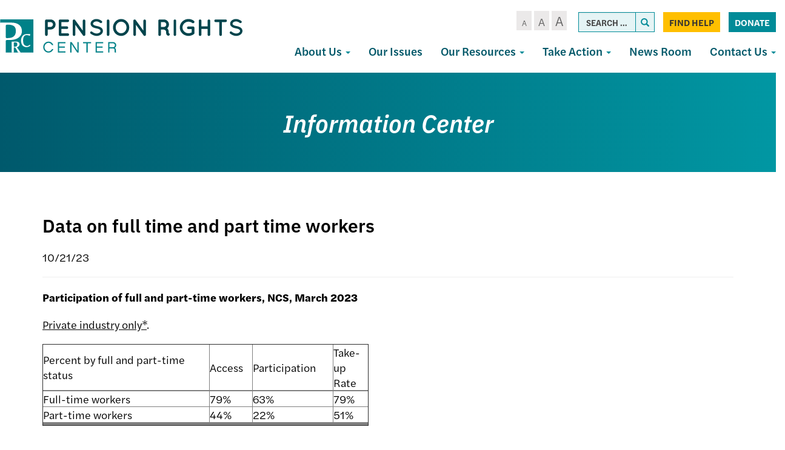

--- FILE ---
content_type: text/html; charset=UTF-8
request_url: https://pensionrights.org/resource/data-on-full-time-and-part-time-workers/
body_size: 14833
content:
<!DOCTYPE html>
<html lang="en-US">
<head>
<meta charset="UTF-8">
<meta name='viewport' content='width=device-width, maximum-scale=1.0, minimum-scale=1.0, initial-scale=1.0' />
<link rel="profile" href="http://gmpg.org/xfn/11">
<link rel="pingback" href="https://pensionrights.org/xmlrpc.php">
<!--[if lt IE 9]>
<script src="https://pensionrights.org/wp-content/themes/pensionrights/js/html5.js" type="text/javascript"></script>
<script src="//cdn.jsdelivr.net/respond/1.4.2/respond.min.js"></script>
<![endif]-->
<link rel="stylesheet" href="https://use.typekit.net/ctz7mgc.css">
<link rel="icon" type="image/png" href="/wp-content/themes/pensionrights/img/favicon.png">



<meta name='robots' content='index, follow, max-image-preview:large, max-snippet:-1, max-video-preview:-1' />
	<style>img:is([sizes="auto" i], [sizes^="auto," i]) { contain-intrinsic-size: 3000px 1500px }</style>
	
	<!-- This site is optimized with the Yoast SEO plugin v23.6 - https://yoast.com/wordpress/plugins/seo/ -->
	<title>Data on full time and part time workers - Pension Rights Center</title>
	<link rel="canonical" href="https://pensionrights.org/resource/data-on-full-time-and-part-time-workers/" />
	<meta property="og:locale" content="en_US" />
	<meta property="og:type" content="article" />
	<meta property="og:title" content="Data on full time and part time workers - Pension Rights Center" />
	<meta property="og:description" content="Participation of full and part-time workers, NCS, March 2023 Private industry only*. Percent by full and part-time status Access Participation Take-up Rate Full-time workers 79% 63% 79% Part-time workers 44% 22% 51% &nbsp; All workers (private industry and local government workers)** Percent by full and part-time status Access Participation Take-up Rate Full-time workers 82% 66% [&hellip;]" />
	<meta property="og:url" content="https://pensionrights.org/resource/data-on-full-time-and-part-time-workers/" />
	<meta property="og:site_name" content="Pension Rights Center" />
	<meta property="article:modified_time" content="2023-11-21T19:00:22+00:00" />
	<meta property="og:image" content="https://pensionrights.org/wp-content/uploads/2023/10/shutterstock_2111911970-scaled.jpg" />
	<meta property="og:image:width" content="2560" />
	<meta property="og:image:height" content="1707" />
	<meta property="og:image:type" content="image/jpeg" />
	<meta name="twitter:card" content="summary_large_image" />
	<meta name="twitter:label1" content="Est. reading time" />
	<meta name="twitter:data1" content="1 minute" />
	<script type="application/ld+json" class="yoast-schema-graph">{"@context":"https://schema.org","@graph":[{"@type":"WebPage","@id":"https://pensionrights.org/resource/data-on-full-time-and-part-time-workers/","url":"https://pensionrights.org/resource/data-on-full-time-and-part-time-workers/","name":"Data on full time and part time workers - Pension Rights Center","isPartOf":{"@id":"https://pensionrights.org/#website"},"primaryImageOfPage":{"@id":"https://pensionrights.org/resource/data-on-full-time-and-part-time-workers/#primaryimage"},"image":{"@id":"https://pensionrights.org/resource/data-on-full-time-and-part-time-workers/#primaryimage"},"thumbnailUrl":"https://pensionrights.org/wp-content/uploads/2023/10/shutterstock_2111911970-scaled.jpg","datePublished":"2023-10-21T15:32:57+00:00","dateModified":"2023-11-21T19:00:22+00:00","breadcrumb":{"@id":"https://pensionrights.org/resource/data-on-full-time-and-part-time-workers/#breadcrumb"},"inLanguage":"en-US","potentialAction":[{"@type":"ReadAction","target":["https://pensionrights.org/resource/data-on-full-time-and-part-time-workers/"]}]},{"@type":"ImageObject","inLanguage":"en-US","@id":"https://pensionrights.org/resource/data-on-full-time-and-part-time-workers/#primaryimage","url":"https://pensionrights.org/wp-content/uploads/2023/10/shutterstock_2111911970-scaled.jpg","contentUrl":"https://pensionrights.org/wp-content/uploads/2023/10/shutterstock_2111911970-scaled.jpg","width":2560,"height":1707},{"@type":"BreadcrumbList","@id":"https://pensionrights.org/resource/data-on-full-time-and-part-time-workers/#breadcrumb","itemListElement":[{"@type":"ListItem","position":1,"name":"Home","item":"https://pensionrights.org/"},{"@type":"ListItem","position":2,"name":"Resources","item":"https://pensionrights.org/resource/"},{"@type":"ListItem","position":3,"name":"Data on full time and part time workers"}]},{"@type":"WebSite","@id":"https://pensionrights.org/#website","url":"https://pensionrights.org/","name":"Pension Rights Center","description":"","potentialAction":[{"@type":"SearchAction","target":{"@type":"EntryPoint","urlTemplate":"https://pensionrights.org/?s={search_term_string}"},"query-input":{"@type":"PropertyValueSpecification","valueRequired":true,"valueName":"search_term_string"}}],"inLanguage":"en-US"}]}</script>
	<!-- / Yoast SEO plugin. -->


<link rel="alternate" type="application/rss+xml" title="Pension Rights Center &raquo; Feed" href="https://pensionrights.org/feed/" />
<link rel="alternate" type="application/rss+xml" title="Pension Rights Center &raquo; Comments Feed" href="https://pensionrights.org/comments/feed/" />
<script type="text/javascript">
/* <![CDATA[ */
window._wpemojiSettings = {"baseUrl":"https:\/\/s.w.org\/images\/core\/emoji\/15.0.3\/72x72\/","ext":".png","svgUrl":"https:\/\/s.w.org\/images\/core\/emoji\/15.0.3\/svg\/","svgExt":".svg","source":{"concatemoji":"https:\/\/pensionrights.org\/wp-includes\/js\/wp-emoji-release.min.js?ver=6.7.1"}};
/*! This file is auto-generated */
!function(i,n){var o,s,e;function c(e){try{var t={supportTests:e,timestamp:(new Date).valueOf()};sessionStorage.setItem(o,JSON.stringify(t))}catch(e){}}function p(e,t,n){e.clearRect(0,0,e.canvas.width,e.canvas.height),e.fillText(t,0,0);var t=new Uint32Array(e.getImageData(0,0,e.canvas.width,e.canvas.height).data),r=(e.clearRect(0,0,e.canvas.width,e.canvas.height),e.fillText(n,0,0),new Uint32Array(e.getImageData(0,0,e.canvas.width,e.canvas.height).data));return t.every(function(e,t){return e===r[t]})}function u(e,t,n){switch(t){case"flag":return n(e,"\ud83c\udff3\ufe0f\u200d\u26a7\ufe0f","\ud83c\udff3\ufe0f\u200b\u26a7\ufe0f")?!1:!n(e,"\ud83c\uddfa\ud83c\uddf3","\ud83c\uddfa\u200b\ud83c\uddf3")&&!n(e,"\ud83c\udff4\udb40\udc67\udb40\udc62\udb40\udc65\udb40\udc6e\udb40\udc67\udb40\udc7f","\ud83c\udff4\u200b\udb40\udc67\u200b\udb40\udc62\u200b\udb40\udc65\u200b\udb40\udc6e\u200b\udb40\udc67\u200b\udb40\udc7f");case"emoji":return!n(e,"\ud83d\udc26\u200d\u2b1b","\ud83d\udc26\u200b\u2b1b")}return!1}function f(e,t,n){var r="undefined"!=typeof WorkerGlobalScope&&self instanceof WorkerGlobalScope?new OffscreenCanvas(300,150):i.createElement("canvas"),a=r.getContext("2d",{willReadFrequently:!0}),o=(a.textBaseline="top",a.font="600 32px Arial",{});return e.forEach(function(e){o[e]=t(a,e,n)}),o}function t(e){var t=i.createElement("script");t.src=e,t.defer=!0,i.head.appendChild(t)}"undefined"!=typeof Promise&&(o="wpEmojiSettingsSupports",s=["flag","emoji"],n.supports={everything:!0,everythingExceptFlag:!0},e=new Promise(function(e){i.addEventListener("DOMContentLoaded",e,{once:!0})}),new Promise(function(t){var n=function(){try{var e=JSON.parse(sessionStorage.getItem(o));if("object"==typeof e&&"number"==typeof e.timestamp&&(new Date).valueOf()<e.timestamp+604800&&"object"==typeof e.supportTests)return e.supportTests}catch(e){}return null}();if(!n){if("undefined"!=typeof Worker&&"undefined"!=typeof OffscreenCanvas&&"undefined"!=typeof URL&&URL.createObjectURL&&"undefined"!=typeof Blob)try{var e="postMessage("+f.toString()+"("+[JSON.stringify(s),u.toString(),p.toString()].join(",")+"));",r=new Blob([e],{type:"text/javascript"}),a=new Worker(URL.createObjectURL(r),{name:"wpTestEmojiSupports"});return void(a.onmessage=function(e){c(n=e.data),a.terminate(),t(n)})}catch(e){}c(n=f(s,u,p))}t(n)}).then(function(e){for(var t in e)n.supports[t]=e[t],n.supports.everything=n.supports.everything&&n.supports[t],"flag"!==t&&(n.supports.everythingExceptFlag=n.supports.everythingExceptFlag&&n.supports[t]);n.supports.everythingExceptFlag=n.supports.everythingExceptFlag&&!n.supports.flag,n.DOMReady=!1,n.readyCallback=function(){n.DOMReady=!0}}).then(function(){return e}).then(function(){var e;n.supports.everything||(n.readyCallback(),(e=n.source||{}).concatemoji?t(e.concatemoji):e.wpemoji&&e.twemoji&&(t(e.twemoji),t(e.wpemoji)))}))}((window,document),window._wpemojiSettings);
/* ]]> */
</script>
<style id='wp-emoji-styles-inline-css' type='text/css'>

	img.wp-smiley, img.emoji {
		display: inline !important;
		border: none !important;
		box-shadow: none !important;
		height: 1em !important;
		width: 1em !important;
		margin: 0 0.07em !important;
		vertical-align: -0.1em !important;
		background: none !important;
		padding: 0 !important;
	}
</style>
<link rel='stylesheet' id='wp-block-library-css' href='https://pensionrights.org/wp-includes/css/dist/block-library/style.min.css?ver=6.7.1' type='text/css' media='all' />
<style id='classic-theme-styles-inline-css' type='text/css'>
/*! This file is auto-generated */
.wp-block-button__link{color:#fff;background-color:#32373c;border-radius:9999px;box-shadow:none;text-decoration:none;padding:calc(.667em + 2px) calc(1.333em + 2px);font-size:1.125em}.wp-block-file__button{background:#32373c;color:#fff;text-decoration:none}
</style>
<style id='global-styles-inline-css' type='text/css'>
:root{--wp--preset--aspect-ratio--square: 1;--wp--preset--aspect-ratio--4-3: 4/3;--wp--preset--aspect-ratio--3-4: 3/4;--wp--preset--aspect-ratio--3-2: 3/2;--wp--preset--aspect-ratio--2-3: 2/3;--wp--preset--aspect-ratio--16-9: 16/9;--wp--preset--aspect-ratio--9-16: 9/16;--wp--preset--color--black: #000000;--wp--preset--color--cyan-bluish-gray: #abb8c3;--wp--preset--color--white: #ffffff;--wp--preset--color--pale-pink: #f78da7;--wp--preset--color--vivid-red: #cf2e2e;--wp--preset--color--luminous-vivid-orange: #ff6900;--wp--preset--color--luminous-vivid-amber: #fcb900;--wp--preset--color--light-green-cyan: #7bdcb5;--wp--preset--color--vivid-green-cyan: #00d084;--wp--preset--color--pale-cyan-blue: #8ed1fc;--wp--preset--color--vivid-cyan-blue: #0693e3;--wp--preset--color--vivid-purple: #9b51e0;--wp--preset--gradient--vivid-cyan-blue-to-vivid-purple: linear-gradient(135deg,rgba(6,147,227,1) 0%,rgb(155,81,224) 100%);--wp--preset--gradient--light-green-cyan-to-vivid-green-cyan: linear-gradient(135deg,rgb(122,220,180) 0%,rgb(0,208,130) 100%);--wp--preset--gradient--luminous-vivid-amber-to-luminous-vivid-orange: linear-gradient(135deg,rgba(252,185,0,1) 0%,rgba(255,105,0,1) 100%);--wp--preset--gradient--luminous-vivid-orange-to-vivid-red: linear-gradient(135deg,rgba(255,105,0,1) 0%,rgb(207,46,46) 100%);--wp--preset--gradient--very-light-gray-to-cyan-bluish-gray: linear-gradient(135deg,rgb(238,238,238) 0%,rgb(169,184,195) 100%);--wp--preset--gradient--cool-to-warm-spectrum: linear-gradient(135deg,rgb(74,234,220) 0%,rgb(151,120,209) 20%,rgb(207,42,186) 40%,rgb(238,44,130) 60%,rgb(251,105,98) 80%,rgb(254,248,76) 100%);--wp--preset--gradient--blush-light-purple: linear-gradient(135deg,rgb(255,206,236) 0%,rgb(152,150,240) 100%);--wp--preset--gradient--blush-bordeaux: linear-gradient(135deg,rgb(254,205,165) 0%,rgb(254,45,45) 50%,rgb(107,0,62) 100%);--wp--preset--gradient--luminous-dusk: linear-gradient(135deg,rgb(255,203,112) 0%,rgb(199,81,192) 50%,rgb(65,88,208) 100%);--wp--preset--gradient--pale-ocean: linear-gradient(135deg,rgb(255,245,203) 0%,rgb(182,227,212) 50%,rgb(51,167,181) 100%);--wp--preset--gradient--electric-grass: linear-gradient(135deg,rgb(202,248,128) 0%,rgb(113,206,126) 100%);--wp--preset--gradient--midnight: linear-gradient(135deg,rgb(2,3,129) 0%,rgb(40,116,252) 100%);--wp--preset--font-size--small: 13px;--wp--preset--font-size--medium: 20px;--wp--preset--font-size--large: 36px;--wp--preset--font-size--x-large: 42px;--wp--preset--spacing--20: 0.44rem;--wp--preset--spacing--30: 0.67rem;--wp--preset--spacing--40: 1rem;--wp--preset--spacing--50: 1.5rem;--wp--preset--spacing--60: 2.25rem;--wp--preset--spacing--70: 3.38rem;--wp--preset--spacing--80: 5.06rem;--wp--preset--shadow--natural: 6px 6px 9px rgba(0, 0, 0, 0.2);--wp--preset--shadow--deep: 12px 12px 50px rgba(0, 0, 0, 0.4);--wp--preset--shadow--sharp: 6px 6px 0px rgba(0, 0, 0, 0.2);--wp--preset--shadow--outlined: 6px 6px 0px -3px rgba(255, 255, 255, 1), 6px 6px rgba(0, 0, 0, 1);--wp--preset--shadow--crisp: 6px 6px 0px rgba(0, 0, 0, 1);}:where(.is-layout-flex){gap: 0.5em;}:where(.is-layout-grid){gap: 0.5em;}body .is-layout-flex{display: flex;}.is-layout-flex{flex-wrap: wrap;align-items: center;}.is-layout-flex > :is(*, div){margin: 0;}body .is-layout-grid{display: grid;}.is-layout-grid > :is(*, div){margin: 0;}:where(.wp-block-columns.is-layout-flex){gap: 2em;}:where(.wp-block-columns.is-layout-grid){gap: 2em;}:where(.wp-block-post-template.is-layout-flex){gap: 1.25em;}:where(.wp-block-post-template.is-layout-grid){gap: 1.25em;}.has-black-color{color: var(--wp--preset--color--black) !important;}.has-cyan-bluish-gray-color{color: var(--wp--preset--color--cyan-bluish-gray) !important;}.has-white-color{color: var(--wp--preset--color--white) !important;}.has-pale-pink-color{color: var(--wp--preset--color--pale-pink) !important;}.has-vivid-red-color{color: var(--wp--preset--color--vivid-red) !important;}.has-luminous-vivid-orange-color{color: var(--wp--preset--color--luminous-vivid-orange) !important;}.has-luminous-vivid-amber-color{color: var(--wp--preset--color--luminous-vivid-amber) !important;}.has-light-green-cyan-color{color: var(--wp--preset--color--light-green-cyan) !important;}.has-vivid-green-cyan-color{color: var(--wp--preset--color--vivid-green-cyan) !important;}.has-pale-cyan-blue-color{color: var(--wp--preset--color--pale-cyan-blue) !important;}.has-vivid-cyan-blue-color{color: var(--wp--preset--color--vivid-cyan-blue) !important;}.has-vivid-purple-color{color: var(--wp--preset--color--vivid-purple) !important;}.has-black-background-color{background-color: var(--wp--preset--color--black) !important;}.has-cyan-bluish-gray-background-color{background-color: var(--wp--preset--color--cyan-bluish-gray) !important;}.has-white-background-color{background-color: var(--wp--preset--color--white) !important;}.has-pale-pink-background-color{background-color: var(--wp--preset--color--pale-pink) !important;}.has-vivid-red-background-color{background-color: var(--wp--preset--color--vivid-red) !important;}.has-luminous-vivid-orange-background-color{background-color: var(--wp--preset--color--luminous-vivid-orange) !important;}.has-luminous-vivid-amber-background-color{background-color: var(--wp--preset--color--luminous-vivid-amber) !important;}.has-light-green-cyan-background-color{background-color: var(--wp--preset--color--light-green-cyan) !important;}.has-vivid-green-cyan-background-color{background-color: var(--wp--preset--color--vivid-green-cyan) !important;}.has-pale-cyan-blue-background-color{background-color: var(--wp--preset--color--pale-cyan-blue) !important;}.has-vivid-cyan-blue-background-color{background-color: var(--wp--preset--color--vivid-cyan-blue) !important;}.has-vivid-purple-background-color{background-color: var(--wp--preset--color--vivid-purple) !important;}.has-black-border-color{border-color: var(--wp--preset--color--black) !important;}.has-cyan-bluish-gray-border-color{border-color: var(--wp--preset--color--cyan-bluish-gray) !important;}.has-white-border-color{border-color: var(--wp--preset--color--white) !important;}.has-pale-pink-border-color{border-color: var(--wp--preset--color--pale-pink) !important;}.has-vivid-red-border-color{border-color: var(--wp--preset--color--vivid-red) !important;}.has-luminous-vivid-orange-border-color{border-color: var(--wp--preset--color--luminous-vivid-orange) !important;}.has-luminous-vivid-amber-border-color{border-color: var(--wp--preset--color--luminous-vivid-amber) !important;}.has-light-green-cyan-border-color{border-color: var(--wp--preset--color--light-green-cyan) !important;}.has-vivid-green-cyan-border-color{border-color: var(--wp--preset--color--vivid-green-cyan) !important;}.has-pale-cyan-blue-border-color{border-color: var(--wp--preset--color--pale-cyan-blue) !important;}.has-vivid-cyan-blue-border-color{border-color: var(--wp--preset--color--vivid-cyan-blue) !important;}.has-vivid-purple-border-color{border-color: var(--wp--preset--color--vivid-purple) !important;}.has-vivid-cyan-blue-to-vivid-purple-gradient-background{background: var(--wp--preset--gradient--vivid-cyan-blue-to-vivid-purple) !important;}.has-light-green-cyan-to-vivid-green-cyan-gradient-background{background: var(--wp--preset--gradient--light-green-cyan-to-vivid-green-cyan) !important;}.has-luminous-vivid-amber-to-luminous-vivid-orange-gradient-background{background: var(--wp--preset--gradient--luminous-vivid-amber-to-luminous-vivid-orange) !important;}.has-luminous-vivid-orange-to-vivid-red-gradient-background{background: var(--wp--preset--gradient--luminous-vivid-orange-to-vivid-red) !important;}.has-very-light-gray-to-cyan-bluish-gray-gradient-background{background: var(--wp--preset--gradient--very-light-gray-to-cyan-bluish-gray) !important;}.has-cool-to-warm-spectrum-gradient-background{background: var(--wp--preset--gradient--cool-to-warm-spectrum) !important;}.has-blush-light-purple-gradient-background{background: var(--wp--preset--gradient--blush-light-purple) !important;}.has-blush-bordeaux-gradient-background{background: var(--wp--preset--gradient--blush-bordeaux) !important;}.has-luminous-dusk-gradient-background{background: var(--wp--preset--gradient--luminous-dusk) !important;}.has-pale-ocean-gradient-background{background: var(--wp--preset--gradient--pale-ocean) !important;}.has-electric-grass-gradient-background{background: var(--wp--preset--gradient--electric-grass) !important;}.has-midnight-gradient-background{background: var(--wp--preset--gradient--midnight) !important;}.has-small-font-size{font-size: var(--wp--preset--font-size--small) !important;}.has-medium-font-size{font-size: var(--wp--preset--font-size--medium) !important;}.has-large-font-size{font-size: var(--wp--preset--font-size--large) !important;}.has-x-large-font-size{font-size: var(--wp--preset--font-size--x-large) !important;}
:where(.wp-block-post-template.is-layout-flex){gap: 1.25em;}:where(.wp-block-post-template.is-layout-grid){gap: 1.25em;}
:where(.wp-block-columns.is-layout-flex){gap: 2em;}:where(.wp-block-columns.is-layout-grid){gap: 2em;}
:root :where(.wp-block-pullquote){font-size: 1.5em;line-height: 1.6;}
</style>
<link rel='stylesheet' id='_s-style-css' href='https://pensionrights.org/wp-content/themes/pensionrights/style.css?ver=6.7.1' type='text/css' media='all' />
<script type="text/javascript" src="https://pensionrights.org/wp-includes/js/jquery/jquery.min.js?ver=3.7.1" id="jquery-core-js"></script>
<script type="text/javascript" src="https://pensionrights.org/wp-includes/js/jquery/jquery-migrate.min.js?ver=3.4.1" id="jquery-migrate-js"></script>
<link rel="https://api.w.org/" href="https://pensionrights.org/wp-json/" /><link rel="EditURI" type="application/rsd+xml" title="RSD" href="https://pensionrights.org/xmlrpc.php?rsd" />
<meta name="generator" content="WordPress 6.7.1" />
<link rel='shortlink' href='https://pensionrights.org/?p=5347' />
<link rel="alternate" title="oEmbed (JSON)" type="application/json+oembed" href="https://pensionrights.org/wp-json/oembed/1.0/embed?url=https%3A%2F%2Fpensionrights.org%2Fresource%2Fdata-on-full-time-and-part-time-workers%2F" />
<link rel="alternate" title="oEmbed (XML)" type="text/xml+oembed" href="https://pensionrights.org/wp-json/oembed/1.0/embed?url=https%3A%2F%2Fpensionrights.org%2Fresource%2Fdata-on-full-time-and-part-time-workers%2F&#038;format=xml" />
<script async src="https://pensionrights.org/wp-content/uploads/perfmatters/gtagv4.js?id=UA-2706204-2"></script><script>window.dataLayer = window.dataLayer || [];function gtag(){dataLayer.push(arguments);}gtag("js", new Date());gtag("config", "UA-2706204-2");</script><style type="text/css">.recentcomments a{display:inline !important;padding:0 !important;margin:0 !important;}</style><style type="text/css">.broken_link, a.broken_link {
	text-decoration: line-through;
}</style>
<!-- Google tag (gtag.js) --> <script async src="https://www.googletagmanager.com/gtag/js?id=G-172FVJ7YPG"></script> <script> window.dataLayer = window.dataLayer || []; function gtag(){dataLayer.push(arguments);} gtag('js', new Date()); gtag('config', 'G-172FVJ7YPG'); </script> 


</head>

<body class="resource-template-default single single-resource postid-5347 group-blog">



<div id="page" class="site">
	
	<div class="header-container">
	<header id="masthead" class="site-header" role="banner">
		<div class="site-branding">
			<a href="/">
<svg width="1060px" height="149px" viewBox="0 0 1060 149" version="1.1" xmlns="http://www.w3.org/2000/svg" xmlns:xlink="http://www.w3.org/1999/xlink">
    <defs>
        <polygon id="path-1" points="0.132537313 0.0288695652 146.862388 0.0288695652 146.862388 147.797101 0.132537313 147.797101"></polygon>
    </defs>
    <g id="Page-1" stroke="none" stroke-width="1" fill="none" fill-rule="evenodd">
        <g id="Pension-Rights-Center-logo">
            <path d="M208.372605,34.6043122 L220.974326,34.6043122 C226.914325,34.6043122 231.524604,29.872526 231.627395,24.1131408 C231.524604,18.1473575 226.914325,13.4155713 220.974326,13.4155713 L208.372605,13.4155713 L208.372605,34.6043122 Z M220.974326,46.0220792 L208.372605,46.0220792 L208.372605,68.3416181 C208.372605,71.4288067 205.809395,74 202.633814,74 C199.561023,74 197,71.4288067 197,68.3416181 L197,7.65618615 C197,4.46799427 199.561023,2 202.633814,2 L220.974326,2 C233.164884,2 243,11.8741728 243,24.1131408 C243,36.1479064 233.164884,46.0220792 220.974326,46.0220792 L220.974326,46.0220792 Z" id="Fill-1" fill="#00444C"></path>
            <path d="M257,68.3416181 L257,7.65618615 C257,4.46799427 259.470933,2 262.662921,2 L262.766243,2 C262.766243,2 262.766243,2 262.972887,2 L296.337079,2 C299.324621,2 302,4.46799427 302,7.65618615 C302,10.844378 299.324621,13.4155713 296.337079,13.4155713 L268.429165,13.4155713 L268.429165,32.2395169 L292.424035,32.2395169 C295.512702,32.2395169 298.089155,34.9139093 298.089155,37.8957031 C298.089155,41.083895 295.512702,43.6550883 292.424035,43.6550883 L268.429165,43.6550883 L268.429165,62.5822329 L296.337079,62.5822329 C299.324621,62.5822329 302,65.1534262 302,68.3416181 C302,71.4288067 299.324621,74 296.337079,74 L262.972887,74 C262.766243,74 262.766243,73.896801 262.766243,73.896801 L262.662921,74 C259.470933,74 257,71.4288067 257,68.3416181" id="Fill-2" fill="#00444C"></path>
            <path d="M329.317956,68.284761 C329.317956,71.4029706 326.724321,74 323.716501,74 C320.500482,74 318.008732,71.4029706 318.008732,68.284761 L318.008732,7.9254501 C318.008732,7.9254501 318.008732,7.9254501 318.008732,7.82121408 C317.904632,6.05363725 318.735215,4.18404219 320.292283,3.04188151 C322.885918,1.27652248 326.412021,1.79548481 328.177288,4.28827822 L361.690776,50.7265355 L361.690776,7.9254501 C361.690776,4.91147657 364.180311,2.31444714 367.292231,2.31444714 C370.406365,2.31444714 373,4.91147657 373,7.9254501 L373,68.284761 C373,71.4029706 370.406365,74 367.292231,74 C365.633279,74 364.076212,73.1683296 363.039643,71.9219329 C362.831444,71.7134608 362.625459,71.5072066 362.521359,71.2987345 L329.317956,25.1687497 L329.317956,68.284761" id="Fill-3" fill="#00444C"></path>
            <path d="M395.120576,56.1948279 C396.966606,53.9296339 400.352089,53.619845 402.607618,55.4741843 C407.123055,59.1784686 414.918863,63.5001336 422.200061,63.3990677 C427.330841,63.3990677 431.947011,61.8545174 435.023727,59.5915204 C438.102633,57.3263264 439.434052,54.7535406 439.434052,52.1807547 C439.434052,50.8427303 439.127475,49.9155607 438.512132,48.8873252 C437.896789,47.8568926 436.972679,46.8286571 435.433226,45.7982245 C432.459432,43.8428194 427.431573,42.0939402 421.381063,40.9624417 L421.175218,40.9624417 C416.353204,40.0352721 411.839957,38.8005107 407.942053,36.9483685 C404.044149,35.0962264 400.658666,32.5212434 398.403137,28.9202221 C396.863684,26.4506992 396.042496,23.5681245 396.042496,20.4812209 C396.042496,14.3052166 399.530902,8.95311897 404.249993,5.45536059 C409.069817,1.95540512 415.328362,0 421.996406,0 C431.844088,0 439.127475,4.83578279 444.358988,8.23247528 C446.717439,9.88028859 447.435705,13.1737181 445.795519,15.539978 C444.256066,18.0095009 440.973505,18.7301446 438.512132,17.0845284 C433.280619,13.5845729 428.252761,10.4976693 421.996406,10.4976693 C417.380236,10.4976693 413.276488,11.9389567 410.506348,13.9954277 C407.736209,16.0540958 406.608444,18.3192898 406.608444,20.4812209 C406.608444,21.7159823 406.814289,22.5376919 407.32671,23.3615985 C407.839131,24.1855052 408.763241,25.1126748 410.096849,26.0376473 C412.764067,27.8897895 417.380236,29.5376028 422.918326,30.5658383 L423.12417,30.5658383 C428.355683,31.5962709 433.177697,32.9342953 437.281446,34.8897004 C441.485926,36.9483685 445.177986,39.6244173 447.538627,43.4319646 C449.07808,45.9014875 450,48.9883911 450,52.1807547 C450,58.7676138 446.30794,64.4273032 441.17935,68.1337846 C436.151491,71.8380689 429.483448,74 422.200061,74 C411.121692,73.896737 401.78862,68.3403106 395.939574,63.7066595 C393.684045,61.8545174 393.375279,58.4578249 395.120576,56.1948279" id="Fill-4" fill="#00444C"></path>
            <path d="M467,7.65618615 C467,4.46799427 469.37815,2 472.450279,2 C475.425082,2 478,4.46799427 478,7.65618615 L478,68.3416181 C478,71.5320057 475.425082,74 472.450279,74 C469.37815,74 467,71.5320057 467,68.3416181 L467,7.65618615" id="Fill-5" fill="#00444C"></path>
            <path d="M553.167405,36.997806 C553.167405,30.0098435 550.364366,23.5352823 546.107734,19.0134013 C541.749173,14.3884013 535.934804,11.7160816 529.708289,11.7160816 C523.065196,11.7160816 517.250827,14.3884013 512.892266,19.0134013 C508.533706,23.5352823 505.832595,30.0098435 505.832595,36.997806 C505.832595,43.9879625 508.533706,50.4625237 512.892266,54.8834796 C517.250827,59.5084796 523.065196,62.2817244 529.708289,62.2817244 C535.934804,62.2817244 541.749173,59.5084796 546.107734,54.8834796 C550.364366,50.4625237 553.167405,43.9879625 553.167405,36.997806 Z M554.516853,10.9964421 C560.951657,17.7803605 565,26.8241224 565,36.997806 C565,47.1736836 560.951657,56.3205645 554.516853,63.0013639 C548.390051,69.6821632 539.256351,74 529.708289,74 C519.743649,74 510.607734,69.6821632 504.277074,63.0013639 C497.840054,56.3205645 494,47.1736836 494,36.997806 C494,26.8241224 497.840054,17.7803605 504.277074,10.9964421 C510.607734,4.21252372 519.743649,0 529.708289,0 C539.256351,0 548.390051,4.21252372 554.516853,10.9964421 L554.516853,10.9964421 Z" id="Fill-6" fill="#00444C"></path>
            <path d="M594.318412,68.284761 C594.318412,71.4029706 591.724672,74 588.714516,74 C585.498368,74 583.008732,71.4029706 583.008732,68.284761 L583.008732,7.9254501 C583.008732,7.9254501 583.008732,7.9254501 583.008732,7.82121408 C582.904628,6.05363725 583.735245,4.18404219 585.292375,3.04188151 C587.8839,1.27652248 591.41236,1.79548481 593.177698,4.28827822 L626.692535,50.7265355 L626.692535,7.9254501 C626.692535,4.91147657 629.182171,2.31444714 632.294216,2.31444714 C635.408475,2.31444714 638,4.91147657 638,7.9254501 L638,68.284761 C638,71.4029706 635.408475,74 632.294216,74 C630.632982,74 629.078067,73.1683296 628.039242,71.9219329 C627.833249,71.7134608 627.625041,71.5072066 627.520937,71.2987345 L594.318412,25.1687497 L594.318412,68.284761" id="Fill-7" fill="#00444C"></path>
            <path d="M727.10559,24.1131408 C727.10559,18.1473575 722.313511,13.4155713 716.376226,13.4155713 L703.563253,13.4155713 L703.563253,34.6043122 L716.376226,34.6043122 C722.313511,34.6043122 727.10559,29.872526 727.10559,24.1131408 Z M741.68863,65.4608277 C742.731547,68.4448172 741.06377,71.6330091 738.041759,72.6628038 C737.625926,72.7660029 736.794261,72.9702052 735.751345,72.9702052 C735.751345,72.9702052 735.751345,72.9702052 735.646831,72.9702052 C734.603915,72.9702052 733.042875,72.7660029 731.584127,71.8394072 C730.232116,71.0160105 729.084685,69.6788143 728.250797,68.2406148 C726.794272,65.2566253 726.064897,61.5546339 726.064897,55.896252 C725.960383,53.9420573 725.542327,52.6048611 724.812953,51.474063 C724.190316,50.3410692 722.938372,49.3134702 721.688651,48.4900735 C719.500528,47.0496783 716.794282,46.2284773 715.85588,46.0220792 L703.563253,46.0220792 L703.563253,68.3416181 C703.563253,71.4288067 700.959297,74 697.728257,74 C694.499442,74 692,71.4288067 692,68.3416181 L692,7.65618615 C692,4.46799427 694.499442,2 697.728257,2 C697.728257,2 697.728257,2 697.832771,2 L716.376226,2 C728.771143,2 738.666619,11.8741728 738.666619,24.1131408 C738.666619,30.9023208 735.542317,36.8681041 730.543434,40.9806959 C731.897669,42.0104907 733.14739,43.2444878 734.190306,44.7880821 C736.271691,47.7698759 737.625926,51.5772621 737.625926,55.896252 C737.523636,58.9812449 737.832731,60.9354396 738.041759,61.9652344 C739.709535,62.4790339 741.06377,63.713031 741.68863,65.4608277 L741.68863,65.4608277 Z" id="Fill-8" fill="#00444C"></path>
            <path d="M759,7.65618615 C759,4.46799427 761.37815,2 764.450279,2 C767.422966,2 770,4.46799427 770,7.65618615 L770,68.3416181 C770,71.5320057 767.422966,74 764.450279,74 C761.37815,74 759,71.5320057 759,68.3416181 L759,7.65618615" id="Fill-9" fill="#00444C"></path>
            <path d="M786,37.100925 C786,16.4442007 803.13542,0 824.089729,0 C832.86458,0 841.225149,2.97948292 847.626691,8.01476518 C850.308508,9.96963947 850.72279,13.7718809 848.76156,16.3410816 C846.800331,18.8071632 842.979238,19.3205645 840.398788,17.2647652 C835.962883,13.875 830.281927,11.7160816 824.089729,11.7160816 C816.656888,11.7160816 810.153979,14.4915204 805.508728,19.2174454 C800.656337,23.8424454 797.767379,30.1129625 797.767379,37.100925 C797.767379,43.8848435 800.656337,50.1531665 805.508728,54.7803605 C810.153979,59.5084796 816.656888,62.2817244 824.089729,62.2817244 C829.252832,62.2817244 834.10302,60.7415204 838.232621,58.3763639 L838.232621,44.2951257 L823.470509,44.2951257 C820.27084,44.2951257 817.58682,41.625 817.58682,38.4392789 C817.58682,35.1504388 820.27084,32.6821632 823.470509,32.6821632 L843.805599,32.6821632 C843.909169,32.6821632 843.909169,32.6821632 843.909169,32.6821632 C844.01274,32.6821632 844.01274,32.6821632 844.01274,32.6821632 C847.31598,32.6821632 850,35.1504388 850,38.4392789 L850,61.1518027 C850,61.8714421 849.792859,62.2817244 849.689288,62.8982448 C849.585718,63.1044829 849.585718,63.207602 849.482147,63.4116461 L849.482147,63.5147652 C849.175843,64.4406428 848.554419,65.2634013 847.523121,65.9830408 C841.020211,71.0183231 832.86458,74 824.089729,74 C803.13542,74 786,57.6567244 786,37.100925" id="Fill-10" fill="#00444C"></path>
            <path d="M869,68.3416181 L869,7.65618615 C869,4.46799427 871.49412,2 874.71828,2 C877.940221,2 880.538632,4.46799427 880.538632,7.65618615 L880.538632,32.3405203 L907.459149,32.3405203 L907.459149,7.65618615 C907.459149,4.46799427 909.955488,2 913.177429,2 C916.39937,2 919,4.46799427 919,7.65618615 L919,68.3416181 C919,71.5320057 916.39937,74 913.177429,74 C909.955488,74 907.459149,71.5320057 907.459149,68.3416181 L907.459149,43.6550883 L880.538632,43.6550883 L880.538632,68.3416181 C880.538632,71.5320057 877.940221,74 874.71828,74 C871.49412,74 869,71.5320057 869,68.3416181" id="Fill-11" fill="#00444C"></path>
            <path d="M986.365758,13.4155713 L970.08177,13.4155713 L970.08177,68.3416181 C970.08177,71.5320057 967.624304,74 964.449714,74 C961.377882,74 958.817658,71.5320057 958.817658,68.3416181 L958.817658,13.4155713 L942.634242,13.4155713 C939.459652,13.4155713 937,10.741179 937,7.65618615 C937,4.46799427 939.459652,2 942.634242,2 L986.365758,2 C989.439776,2 992,4.46799427 992,7.65618615 C992,10.741179 989.439776,13.4155713 986.365758,13.4155713" id="Fill-12" fill="#00444C"></path>
            <path d="M1005.11946,56.1948279 C1006.96546,53.9296339 1010.35087,53.619845 1012.60636,55.4741843 C1017.12171,59.1784686 1024.91736,63.5001336 1032.20061,63.3990677 C1037.33129,63.3990677 1041.94517,61.8545174 1045.02183,59.5915204 C1048.09849,57.3263264 1049.43426,54.7535406 1049.43426,52.1807547 C1049.43426,50.8427303 1049.1255,49.9155607 1048.51017,48.8873252 C1047.89484,47.8568926 1046.97293,46.8286571 1045.43351,45.7982245 C1042.45759,43.8428194 1037.43202,42.0939402 1031.37943,40.9624417 L1031.17359,40.9624417 C1026.35386,40.0352721 1021.83852,38.8005107 1017.94288,36.9483685 C1014.04505,35.0962264 1010.65963,32.5212434 1008.40196,28.9202221 C1006.86254,26.4506992 1006.04136,23.5681245 1006.04136,20.4812209 C1006.04136,14.3052166 1009.5297,8.95311897 1014.2487,5.45536059 C1019.07062,1.95540512 1025.32685,0 1031.99477,0 C1041.84225,0 1049.1255,4.83578279 1054.35691,8.23247528 C1056.7175,9.88028859 1057.43357,13.1737181 1055.79341,15.539978 C1054.25399,18.0095009 1050.97149,18.7301446 1048.51017,17.0845284 C1043.27876,13.5845729 1038.251,10.4976693 1031.99477,10.4976693 C1027.38088,10.4976693 1023.27721,11.9389567 1020.50712,13.9954277 C1017.73704,16.0540958 1016.60929,18.3192898 1016.60929,20.4812209 C1016.60929,21.7159823 1016.81295,22.5376919 1017.32755,23.3615985 C1017.83996,24.1855052 1018.76186,25.1126748 1020.09544,26.0376473 C1022.76261,27.8897895 1027.38088,29.5376028 1032.91886,30.5658383 L1033.1247,30.5658383 C1038.35392,31.5962709 1043.17584,32.9342953 1047.27951,34.8897004 C1051.4839,36.9483685 1055.17808,39.6244173 1057.53649,43.4319646 C1059.07591,45.9014875 1060,48.9883911 1060,52.1807547 C1060,58.7676138 1056.30801,64.4273032 1051.17733,68.1337846 C1046.15176,71.8380689 1039.48385,74 1032.20061,74 C1021.12245,73.896737 1011.78519,68.3403106 1005.94063,63.7066595 C1003.68296,61.8545174 1003.37639,58.4578249 1005.11946,56.1948279" id="Fill-13" fill="#00444C"></path>
            <path d="M211.865429,147 C199.235023,147 189,136.244877 189,122.966921 C189,109.755123 199.235023,99 211.865429,99 C222.365379,99 230.076969,105.240926 233,114.335477 L227.085499,114.335477 C224.55986,108.559864 219.373909,104.376459 211.865429,104.376459 C202.358956,104.376459 194.583342,112.807222 194.583342,122.966921 C194.583342,133.124414 202.358956,141.557383 211.865429,141.557383 C218.643151,141.557383 224.292725,137.704769 227.085499,131.598364 L233,131.598364 C229.876066,140.959754 221.767085,147 211.865429,147" id="Fill-14" fill="#008188"></path>
            <polyline id="Fill-15" fill="#008188" points="286 101 286 106.369676 258.655438 106.369676 258.655438 120.288121 283.339137 120.288121 283.339137 125.657796 258.655438 125.657796 258.655438 141.564277 286 141.564277 286 147 253 147 253 101 286 101"></polyline>
            <polyline id="Fill-16" fill="#008188" points="344 147 337.699001 147 312.697617 109.550972 312.697617 147 307 147 307 101 313.365567 101 338.369178 138.382981 338.369178 101 344 101 344 147"></polyline>
            <polyline id="Fill-17" fill="#008188" points="383.355116 106.369676 383.355116 147 377.644884 147 377.644884 106.369676 363 106.369676 363 101 398 101 398 106.369676 383.355116 106.369676"></polyline>
            <polyline id="Fill-18" fill="#008188" points="451 101 451 106.369676 423.655438 106.369676 423.655438 120.288121 448.339137 120.288121 448.339137 125.657796 423.655438 125.657796 423.655438 141.564277 451 141.564277 451 147 418 147 418 101 451 101"></polyline>
            <path d="M493.395542,123.403369 C498.788899,123.403369 502.34222,120.158227 502.34222,114.920647 C502.34222,108.956543 498.788899,106.369676 493.198864,106.369676 L478.59222,106.369676 L478.59222,123.403369 L493.395542,123.403369 Z M507.541084,147 L501.881119,147 C501.356643,145.740691 501.026661,144.148942 501.026661,142.028812 L501.026661,135.732268 C501.026661,131.291663 498.725524,128.839093 493.526661,128.839093 L478.59222,128.839093 L478.59222,147 L473,147 L473,101 L493.198864,101 C502.541084,101 508,106.699914 508,114.920647 C508,119.823586 505.633304,123.801857 501.75,126.054083 C504.84222,127.912224 506.553322,131.091318 506.553322,135.732268 L506.553322,141.432181 C506.553322,143.156026 507.012238,145.672442 507.541084,147 L507.541084,147 Z" id="Fill-19" fill="#008188"></path>
            <g id="Group-23" transform="translate(0.000000, 1.000000)">
                <mask id="mask-2" fill="white">
                    <use xlink:href="#path-1"></use>
                </mask>
                <g id="Clip-21"></g>
                <polygon id="Fill-20" fill="#008188" mask="url(#mask-2)" points="0.815104478 145.677913 146.862388 145.677913 146.862388 0.0288695652 0.815104478 0.0288695652"></polygon>
                <path d="M34.0157015,23.6615652 L30.6801791,23.6615652 C27.7842388,23.6615652 25.1224478,25.8776812 25.1224478,28.7656812 L25.1224478,78.6393043 C25.1224478,80.6307246 27.3402388,82.6265507 29.3415522,82.6265507 L31.7868657,82.6265507 C52.4582687,82.6265507 69.3501493,76.6346667 69.3501493,51.155942 C69.3501493,32.3101449 59.1271045,23.6615652 34.0157015,23.6615652 Z M41.340597,91.0482319 L29.3415522,91.0482319 C27.3402388,91.0482319 25.1224478,92.8171594 25.1224478,94.8195942 L25.3389254,145.133797 C25.3389254,146.90713 24.4553433,147.797101 22.4496119,147.797101 L2.89373134,147.797101 C0.89241791,147.797101 0,146.90713 0,145.133797 L0.223104478,81.2915942 L0,17.456 C0,15.6870725 0.89241791,14.7993043 2.89373134,14.7993043 L50.9031642,14.7993043 C73.3527761,14.7993043 95.8023881,24.7718261 95.8023881,51.8168116 C95.8023881,73.9845797 78.0225075,91.0482319 41.340597,91.0482319 L41.340597,91.0482319 Z" id="Fill-22" fill="#FFFFFE" mask="url(#mask-2)"></path>
            </g>
            <path d="M115.821094,123 C104.053522,123 92,115.474467 92,93.9885879 C92,76.5042075 103.034146,66 115.633372,66 L130.738473,66 C131.484997,66 131.853893,66.1861671 131.760032,66.9264553 L131.205596,72.2311239 C131.113918,72.9736023 130.557299,73.3415562 129.815141,73.1619597 C125.364375,71.7689914 122.677326,70.5512392 115.543876,70.5512392 C106.092274,70.5512392 100.897167,78.8280115 100.897167,94.0783862 C100.897167,112.307435 108.77714,118.074236 118.693683,118.074236 C122.400108,118.074236 126.848691,115.654063 129.906819,112.865937 C130.094542,112.675389 130.557299,112.491412 130.834517,112.771758 L132.783773,115.001383 C133.054443,115.277349 133.054443,115.654063 132.875452,115.83804 C128.793582,120.214063 122.677326,123 115.821094,123" id="Fill-24" fill="#FFFFFE"></path>
            <path d="M67.5230725,102.196344 L62.2850199,102.196344 C61.2396195,102.196344 60.1920089,102.997075 60.1920089,104.034735 L60.1058131,119.959415 C60.1058131,120.676782 60.9125174,121.398537 61.6418665,121.398537 L64.3802409,121.398537 C71.5565941,121.398537 75.9039569,118.599269 75.9039569,110.91883 C75.9039569,105.87532 72.5224292,102.196344 67.5230725,102.196344 Z M89.1250671,147 L80.1761745,147 C79.4534559,147 79.2103395,146.521755 78.8080924,146.039122 L68.7342341,127.712249 C67.6070582,125.555759 66.1549904,124.518099 64.6255674,124.518099 L61.6418665,124.518099 C60.9125174,124.518099 60.1058131,125.086289 60.1058131,125.794881 L60.1920089,146.039122 C60.1920089,146.681901 59.867117,147 59.1377679,147 L52.0454004,147 C51.3248919,147 51,146.681901 51,146.039122 L51.0817755,123.002194 L51,99.9564899 C51,99.3159049 51.0817755,99 51.7249288,99 L72.7633354,99 C79.8579131,99 85.5777782,103.795612 85.5777782,110.361609 C85.5777782,116.995612 80.8237481,122.04351 74.1358378,123.555027 C73.6496051,123.638391 73.6496051,123.95649 73.9722868,124.2 C74.6154401,124.678245 75.4221444,125.718099 76.9581978,127.957952 L87.5934339,143.005119 L89.852206,146.039122 C90.2566633,146.600731 89.7704305,147 89.1250671,147 L89.1250671,147 Z" id="Fill-25" fill="#FFFFFE"></path>
            <path d="M67.5230725,102.196344 L62.2850199,102.196344 C61.2396195,102.196344 60.1920089,102.997075 60.1920089,104.034735 L60.1058131,119.959415 C60.1058131,120.676782 60.9125174,121.398537 61.6418665,121.398537 L64.3802409,121.398537 C71.5565941,121.398537 75.9039569,118.599269 75.9039569,110.91883 C75.9039569,105.87532 72.5224292,102.196344 67.5230725,102.196344 Z M89.1250671,147 L80.1761745,147 C79.4534559,147 79.2103395,146.521755 78.8080924,146.039122 L68.7342341,127.712249 C67.6070582,125.555759 66.1549904,124.518099 64.6255674,124.518099 L61.6418665,124.518099 C60.9125174,124.518099 60.1058131,125.086289 60.1058131,125.794881 L60.1920089,146.039122 C60.1920089,146.681901 59.867117,147 59.1377679,147 L52.0454004,147 C51.3248919,147 51,146.681901 51,146.039122 L51.0817755,123.002194 L51,99.9564899 C51,99.3159049 51.0817755,99 51.7249288,99 L72.7633354,99 C79.8579131,99 85.5777782,103.795612 85.5777782,110.361609 C85.5777782,116.995612 80.8237481,122.04351 74.1358378,123.555027 C73.6496051,123.638391 73.6496051,123.95649 73.9722868,124.2 C74.6154401,124.678245 75.4221444,125.718099 76.9581978,127.957952 L87.5934339,143.005119 L89.852206,146.039122 C90.2566633,146.600731 89.7704305,147 89.1250671,147 Z" id="Stroke-26" stroke="#FFFFFE" stroke-width="0.139"></path>
        </g>
    </g>
</svg></a>
		</div><!-- .site-branding -->
		
		<div class="secondary-nav hidden-xs">
			
			<ul class="list-inline sn hidden-sm">
				<li>
				<button class="size-btn sb-decrease" id="btn-decrease">A</button>
				<button class="size-btn sb-orig" id="btn-orig">A</button>
				<button class="size-btn sb-increase" id="btn-increase">A</button>
				<script type="text/javascript">
					
					jQuery(function($) {
						var $affectedElements = $("p, fitem, h1, h2, h3, h4"); // Can be extended, ex. $("div, p, span.someClass")
						
						
						
						// Storing the original size in a data attribute so size can be reset
						$affectedElements.each( function(){
						  var $this = $(this);
						  $this.data("orig-size", $this.css("font-size") );
						});
						
						$("#btn-increase").click(function(){
						  changeFontSize(3);
						})
						
						$("#btn-decrease").click(function(){
						  changeFontSize(-3);
						})
						
						$("#btn-orig").click(function(){
						  $affectedElements.each( function(){
						        var $this = $(this);
						        $this.css( "font-size" , $this.data("orig-size") );
						   });
						})
						
						function changeFontSize(direction){
						    $affectedElements.each( function(){
						        var $this = $(this);
						        $this.css( "font-size" , parseInt($this.css("font-size"))+direction );
						    });
						}
						
						});
					
					
				</script>
				
				</li>
				<li>	<form method="get" id="searchform" action="https://pensionrights.org/" role="search" class="header-search navbar-form navbar-right">
        <div class="form-group">
            <input type="text" class="form-control" name="s" value="" id="s" placeholder="Search &hellip;" />
        </div>
        <button type="submit" class="btn btn-default"><span class="glyphicon glyphicon-search"></span></button>
	</form>

</li>
				
				<li><a href="/find-help/"class="sn-help">Find Help</a></li>
				<li><a href="/support-us/"class="sn-donate">Donate</a></li>
			</ul>
			
		</div>

		<nav id="site-navigation" class="main-navigation navbar navbar-default" role="navigation">
			<a class="skip-link screen-reader-text" href="#content">Skip to content</a>
            <div class="navbar-header">
                <button type="button" class="navbar-toggle" data-toggle="collapse" data-target="#navbar-collapse-main">
                    <span class="sr-only">Toggle navigation</span>
                    <span class="icon-bar"></span>
                    <span class="icon-bar"></span>
                    <span class="icon-bar"></span>
                </button>
                <!--<a class="navbar-brand" href="#">Brand</a>-->
            </div>

            <div class="collapse navbar-collapse" id="navbar-collapse-main">
	            <ul class="nav navbar-nav">
		            <li id="menu-item-5" class="visible-xs menu-item menu-item-type-custom menu-item-object-custom menu-item-5"><a href="/">Home</a></li>
<li id="menu-item-6892" class="menu-item menu-item-type-custom menu-item-object-custom menu-item-has-children dropdown menu-item-6892"><a href="#" class="dropdown-toggle" data-toggle="dropdown" data-target="#">About Us <b class="caret"></b></a>
<ul class="dropdown-menu">
	<li id="menu-item-56" class="menu-item menu-item-type-post_type menu-item-object-page menu-item-56"><a href="https://pensionrights.org/about-us/who-we-are/">About Us</a></li>
	<li id="menu-item-245" class="menu-item menu-item-type-post_type menu-item-object-page menu-item-245"><a href="https://pensionrights.org/about-us/history/">History</a></li>
	<li id="menu-item-47" class="menu-item menu-item-type-post_type menu-item-object-page menu-item-47"><a href="https://pensionrights.org/about-us/board-of-directors/">Board of Directors</a></li>
	<li id="menu-item-58" class="menu-item menu-item-type-post_type menu-item-object-page menu-item-58"><a href="https://pensionrights.org/about-us/supporters/">Supporters</a></li>
	<li id="menu-item-52" class="menu-item menu-item-type-post_type menu-item-object-page menu-item-52"><a href="https://pensionrights.org/about-us/staff/">Staff &#038; Consultants</a></li>
	<li id="menu-item-57" class="menu-item menu-item-type-post_type menu-item-object-page menu-item-57"><a href="https://pensionrights.org/about-us/fellows/">Fellows</a></li>
</ul>
</li>
<li id="menu-item-19" class="menu-item menu-item-type-post_type menu-item-object-page menu-item-19"><a href="https://pensionrights.org/our-issues/">Our Issues</a></li>
<li id="menu-item-6893" class="menu-item menu-item-type-custom menu-item-object-custom menu-item-has-children dropdown menu-item-6893"><a href="#" class="dropdown-toggle" data-toggle="dropdown" data-target="#">Our Resources <b class="caret"></b></a>
<ul class="dropdown-menu">
	<li id="menu-item-76" class="menu-item menu-item-type-post_type menu-item-object-page menu-item-76"><a href="https://pensionrights.org/resources/information-center/">Information Center</a></li>
	<li id="menu-item-75" class="menu-item menu-item-type-post_type menu-item-object-page menu-item-75"><a href="https://pensionrights.org/resources/roadmap-to-retirement/">Roadmap to Retirement</a></li>
	<li id="menu-item-77" class="menu-item menu-item-type-custom menu-item-object-custom menu-item-77"><a href="/find-help/">Find Help</a></li>
	<li id="menu-item-312" class="menu-item menu-item-type-post_type menu-item-object-page menu-item-312"><a href="https://pensionrights.org/resources/resources-for-attorneys/">Resources for Attorneys</a></li>
	<li id="menu-item-73" class="menu-item menu-item-type-post_type menu-item-object-page menu-item-73"><a href="https://pensionrights.org/resources/commonly-asked-questions/">Commonly Asked Questions</a></li>
</ul>
</li>
<li id="menu-item-6894" class="menu-item menu-item-type-custom menu-item-object-custom menu-item-has-children dropdown menu-item-6894"><a href="#" class="dropdown-toggle" data-toggle="dropdown" data-target="#">Take Action <b class="caret"></b></a>
<ul class="dropdown-menu">
	<li id="menu-item-64" class="menu-item menu-item-type-post_type menu-item-object-page menu-item-64"><a href="https://pensionrights.org/take-action/act-now/">Act Now</a></li>
	<li id="menu-item-63" class="menu-item menu-item-type-post_type menu-item-object-page menu-item-63"><a href="https://pensionrights.org/take-action/share-your-story/">Share Your Story</a></li>
</ul>
</li>
<li id="menu-item-182" class="menu-item menu-item-type-post_type menu-item-object-page current_page_parent menu-item-182"><a href="https://pensionrights.org/news-room/">News Room</a></li>
<li id="menu-item-6895" class="menu-item menu-item-type-custom menu-item-object-custom menu-item-has-children dropdown menu-item-6895"><a href="#" class="dropdown-toggle" data-toggle="dropdown" data-target="#">Contact Us <b class="caret"></b></a>
<ul class="dropdown-menu">
	<li id="menu-item-85" class="menu-item menu-item-type-post_type menu-item-object-page menu-item-85"><a href="https://pensionrights.org/contact-us/contact-prc/">Contact PRC</a></li>
	<li id="menu-item-83" class="menu-item menu-item-type-custom menu-item-object-custom menu-item-83"><a href="/find-help/">Find Help</a></li>
	<li id="menu-item-184" class="menu-item menu-item-type-custom menu-item-object-custom menu-item-184"><a href="/resources/commonly-asked-questions/">Commonly Asked Questions</a></li>
</ul>
</li>
					
					
				<li class="visible-xs"><a href="/find-help/" class="">Find Help</a></li>
				<li class="visible-xs"><a href="/support-us/" class="">Donate</a></li>
				<li class="visible-xs"><form method="get" id="searchform" action="https://pensionrights.org/" role="search" class="menu-search form-inline">
        <div class="form-group">
            <input type="text" class="form-control" name="s" value="" id="s" placeholder="Search &hellip;" />
        </div>
        <button type="submit" class="btn btn-default"><span class="glyphicon glyphicon-search"></span></button>
	</form>
</li>	
	            </ul>
	            
            </div><!-- /.navbar-collapse -->

		</nav><!-- #site-navigation -->
	</header><!-- #masthead -->
	</div></div>
	



	
	<div class="default-header">
		<div class="container"><div class="default-header-inner  ">		
			
						<h1>Information Center</h1>
		
		

		
					
	</div></div></div>
	
	

	<div class="fitem fitem-post"><div class="container"><div class="row">
	<div class="col-sm-12"><h2>Data on full time and part time workers</h2>
		
		<div>10/21/23</div>
			<div></div>
	<div></div>
		
		<hr/>
		
		<p><strong>Participation of full and part-time workers, NCS, March 2023</strong></p>
<p><u>Private industry only*</u>.</p>
<table border="1" width="538">
<tbody>
<tr>
<td width="217">Percent by full and part-time status</td>
<td width="20">Access</td>
<td width="25">Participation</td>
<td width="40">Take-up Rate</td>
</tr>
<tr>
<td></td>
<td></td>
<td></td>
<td width="40"></td>
</tr>
<tr>
<td>Full-time workers</td>
<td>79%</td>
<td>63%</td>
<td width="40">79%</td>
</tr>
<tr>
<td>Part-time workers</td>
<td>44%</td>
<td>22%</td>
<td>51%</td>
</tr>
<tr>
<td></td>
<td></td>
<td></td>
<td></td>
</tr>
<tr>
<td></td>
<td></td>
<td></td>
<td></td>
</tr>
<tr>
<td></td>
<td></td>
<td></td>
<td></td>
</tr>
<tr>
<td></td>
<td></td>
<td></td>
<td></td>
</tr>
<tr>
<td></td>
<td></td>
<td></td>
<td></td>
</tr>
</tbody>
</table>
<p>&nbsp;</p>
<p><u>All workers (private industry and local government workers)**</u></p>
<table border="1" width="538">
<tbody>
<tr>
<td width="217">Percent by full and part-time status</td>
<td width="20">Access</td>
<td width="25">Participation</td>
<td width="40">Take-up Rate</td>
</tr>
<tr>
<td></td>
<td></td>
<td></td>
<td width="40"></td>
</tr>
<tr>
<td>Full-time workers</td>
<td>82%</td>
<td>66%</td>
<td width="40">81%</td>
</tr>
<tr>
<td>Part-time workers</td>
<td>44%</td>
<td>24%</td>
<td>54%</td>
</tr>
<tr>
<td></td>
<td></td>
<td></td>
<td></td>
</tr>
<tr>
<td></td>
<td></td>
<td></td>
<td></td>
</tr>
<tr>
<td></td>
<td></td>
<td></td>
<td></td>
</tr>
<tr>
<td></td>
<td></td>
<td></td>
<td></td>
</tr>
<tr>
<td></td>
<td></td>
<td></td>
<td></td>
</tr>
</tbody>
</table>
<p>&nbsp;</p>
<p>*<strong>U.S. Department of Labor, Bureau of Labor Statistics,</strong> “National Compensation Survey: Employee Benefits in the United States.  Economic News Release, March 2023 Table 1. Retirement Benefits: Access, participation and take-up rates.</p>
<p>Note: Part-time workers by definition work less than 35 hours per week.  In 2022 there were 33.7 million workers in nonagricultural industries who reported they usually work part-time. The total number of part-time workers in nonagricultural industries reported for 2022 was 34.2 million.</p>
<p>Current Population Survey Tables (CPS), Annual averages, Characteristics of the employed, <a href="https://www.bls.gov/cps/cpsaat20.pdf"><strong>Table 20. </strong></a></p>
		
		

<a href="/resources/information-center/" class="cta-btn">< Back</a>

		
	</div>
	</div></div></div>
	
		
	
	
	
		
	


	</div><!-- #content -->
	
	<div class="prefooter-container">
		<div class="container"><div class="row">
		
			<div class="col-sm-6"><div class="prefooter-updates">
			<h3>Sign up to receive updates from us:</h3>
			
			<p>Do you want to stay up to date on the latest retirement news and recent happenings at PRC?</p>
<p>Sign up to receive emails from us:</p>
<p><a class="btn-cta" href="https://actionnetwork.org/forms/stay-in-touch-11" target="_blank" rel="noopener">Click here &gt;</a></p>
			
			</div></div>
	
			<div class="col-sm-6"><div class="prefooter-support">
			<h3>Support the Pension Rights Center:</h3>
			
			<p>In today’s challenging pension environment, our work is more important than ever. Your contribution will help make it possible for the Center to continue its crucial role as a national consumer organization committed to protecting and promoting retirement security.</p>
<p><a class="btn-yellow" href="https://donatenow.networkforgood.org/supportprc" target="_blank" rel="noopener">Donate &gt;</a></p>


			</div></div>
		
		
	</div></div>
	</div>

	<div class="footer-container">
		<div class="container">
			
			
			<div class="row">

			<div class="col-sm-6">
				<ul class="list-inline">
				
				<li><a href="/">
				<svg height="85px" style="margin-bottom: -6px; margin-right: 5px;" viewBox="0 0 149 149" version="1.1" xmlns="http://www.w3.org/2000/svg" xmlns:xlink="http://www.w3.org/1999/xlink">
    <defs>
        <polygon id="path-1" points="0.132537313 0.0288695652 146.862388 0.0288695652 146.862388 147.797101 0.132537313 147.797101"></polygon>
    </defs>
    <g id="Page-1" stroke="none" stroke-width="1" fill="none" fill-rule="evenodd">
        <g id="Pension-Rights-Center-logo">
			  <g id="Group-23" transform="translate(0.000000, 1.000000)">
                <mask id="mask-2" fill="white">
                    <use xlink:href="#path-1"></use>
                </mask>
                <g id="Clip-21"></g>
                <polygon id="Fill-20" fill="#008188" mask="url(#mask-2)" points="0.815104478 145.677913 146.862388 145.677913 146.862388 0.0288695652 0.815104478 0.0288695652"></polygon>
                <path d="M34.0157015,23.6615652 L30.6801791,23.6615652 C27.7842388,23.6615652 25.1224478,25.8776812 25.1224478,28.7656812 L25.1224478,78.6393043 C25.1224478,80.6307246 27.3402388,82.6265507 29.3415522,82.6265507 L31.7868657,82.6265507 C52.4582687,82.6265507 69.3501493,76.6346667 69.3501493,51.155942 C69.3501493,32.3101449 59.1271045,23.6615652 34.0157015,23.6615652 Z M41.340597,91.0482319 L29.3415522,91.0482319 C27.3402388,91.0482319 25.1224478,92.8171594 25.1224478,94.8195942 L25.3389254,145.133797 C25.3389254,146.90713 24.4553433,147.797101 22.4496119,147.797101 L2.89373134,147.797101 C0.89241791,147.797101 0,146.90713 0,145.133797 L0.223104478,81.2915942 L0,17.456 C0,15.6870725 0.89241791,14.7993043 2.89373134,14.7993043 L50.9031642,14.7993043 C73.3527761,14.7993043 95.8023881,24.7718261 95.8023881,51.8168116 C95.8023881,73.9845797 78.0225075,91.0482319 41.340597,91.0482319 L41.340597,91.0482319 Z" id="Fill-22" fill="#FFFFFE" mask="url(#mask-2)"></path>
            </g>
            <path d="M115.821094,123 C104.053522,123 92,115.474467 92,93.9885879 C92,76.5042075 103.034146,66 115.633372,66 L130.738473,66 C131.484997,66 131.853893,66.1861671 131.760032,66.9264553 L131.205596,72.2311239 C131.113918,72.9736023 130.557299,73.3415562 129.815141,73.1619597 C125.364375,71.7689914 122.677326,70.5512392 115.543876,70.5512392 C106.092274,70.5512392 100.897167,78.8280115 100.897167,94.0783862 C100.897167,112.307435 108.77714,118.074236 118.693683,118.074236 C122.400108,118.074236 126.848691,115.654063 129.906819,112.865937 C130.094542,112.675389 130.557299,112.491412 130.834517,112.771758 L132.783773,115.001383 C133.054443,115.277349 133.054443,115.654063 132.875452,115.83804 C128.793582,120.214063 122.677326,123 115.821094,123" id="Fill-24" fill="#FFFFFE"></path>
            <path d="M67.5230725,102.196344 L62.2850199,102.196344 C61.2396195,102.196344 60.1920089,102.997075 60.1920089,104.034735 L60.1058131,119.959415 C60.1058131,120.676782 60.9125174,121.398537 61.6418665,121.398537 L64.3802409,121.398537 C71.5565941,121.398537 75.9039569,118.599269 75.9039569,110.91883 C75.9039569,105.87532 72.5224292,102.196344 67.5230725,102.196344 Z M89.1250671,147 L80.1761745,147 C79.4534559,147 79.2103395,146.521755 78.8080924,146.039122 L68.7342341,127.712249 C67.6070582,125.555759 66.1549904,124.518099 64.6255674,124.518099 L61.6418665,124.518099 C60.9125174,124.518099 60.1058131,125.086289 60.1058131,125.794881 L60.1920089,146.039122 C60.1920089,146.681901 59.867117,147 59.1377679,147 L52.0454004,147 C51.3248919,147 51,146.681901 51,146.039122 L51.0817755,123.002194 L51,99.9564899 C51,99.3159049 51.0817755,99 51.7249288,99 L72.7633354,99 C79.8579131,99 85.5777782,103.795612 85.5777782,110.361609 C85.5777782,116.995612 80.8237481,122.04351 74.1358378,123.555027 C73.6496051,123.638391 73.6496051,123.95649 73.9722868,124.2 C74.6154401,124.678245 75.4221444,125.718099 76.9581978,127.957952 L87.5934339,143.005119 L89.852206,146.039122 C90.2566633,146.600731 89.7704305,147 89.1250671,147 L89.1250671,147 Z" id="Fill-25" fill="#FFFFFE"></path>
            <path d="M67.5230725,102.196344 L62.2850199,102.196344 C61.2396195,102.196344 60.1920089,102.997075 60.1920089,104.034735 L60.1058131,119.959415 C60.1058131,120.676782 60.9125174,121.398537 61.6418665,121.398537 L64.3802409,121.398537 C71.5565941,121.398537 75.9039569,118.599269 75.9039569,110.91883 C75.9039569,105.87532 72.5224292,102.196344 67.5230725,102.196344 Z M89.1250671,147 L80.1761745,147 C79.4534559,147 79.2103395,146.521755 78.8080924,146.039122 L68.7342341,127.712249 C67.6070582,125.555759 66.1549904,124.518099 64.6255674,124.518099 L61.6418665,124.518099 C60.9125174,124.518099 60.1058131,125.086289 60.1058131,125.794881 L60.1920089,146.039122 C60.1920089,146.681901 59.867117,147 59.1377679,147 L52.0454004,147 C51.3248919,147 51,146.681901 51,146.039122 L51.0817755,123.002194 L51,99.9564899 C51,99.3159049 51.0817755,99 51.7249288,99 L72.7633354,99 C79.8579131,99 85.5777782,103.795612 85.5777782,110.361609 C85.5777782,116.995612 80.8237481,122.04351 74.1358378,123.555027 C73.6496051,123.638391 73.6496051,123.95649 73.9722868,124.2 C74.6154401,124.678245 75.4221444,125.718099 76.9581978,127.957952 L87.5934339,143.005119 L89.852206,146.039122 C90.2566633,146.600731 89.7704305,147 89.1250671,147 Z" id="Stroke-26" stroke="#FFFFFE" stroke-width="0.139"></path>
        </g>


             <path d="M115.821094,123 C104.053522,123 92,115.474467 92,93.9885879 C92,76.5042075 103.034146,66 115.633372,66 L130.738473,66 C131.484997,66 131.853893,66.1861671 131.760032,66.9264553 L131.205596,72.2311239 C131.113918,72.9736023 130.557299,73.3415562 129.815141,73.1619597 C125.364375,71.7689914 122.677326,70.5512392 115.543876,70.5512392 C106.092274,70.5512392 100.897167,78.8280115 100.897167,94.0783862 C100.897167,112.307435 108.77714,118.074236 118.693683,118.074236 C122.400108,118.074236 126.848691,115.654063 129.906819,112.865937 C130.094542,112.675389 130.557299,112.491412 130.834517,112.771758 L132.783773,115.001383 C133.054443,115.277349 133.054443,115.654063 132.875452,115.83804 C128.793582,120.214063 122.677326,123 115.821094,123" id="Fill-24" fill="#FFFFFE"></path>
            <path d="M67.5230725,102.196344 L62.2850199,102.196344 C61.2396195,102.196344 60.1920089,102.997075 60.1920089,104.034735 L60.1058131,119.959415 C60.1058131,120.676782 60.9125174,121.398537 61.6418665,121.398537 L64.3802409,121.398537 C71.5565941,121.398537 75.9039569,118.599269 75.9039569,110.91883 C75.9039569,105.87532 72.5224292,102.196344 67.5230725,102.196344 Z M89.1250671,147 L80.1761745,147 C79.4534559,147 79.2103395,146.521755 78.8080924,146.039122 L68.7342341,127.712249 C67.6070582,125.555759 66.1549904,124.518099 64.6255674,124.518099 L61.6418665,124.518099 C60.9125174,124.518099 60.1058131,125.086289 60.1058131,125.794881 L60.1920089,146.039122 C60.1920089,146.681901 59.867117,147 59.1377679,147 L52.0454004,147 C51.3248919,147 51,146.681901 51,146.039122 L51.0817755,123.002194 L51,99.9564899 C51,99.3159049 51.0817755,99 51.7249288,99 L72.7633354,99 C79.8579131,99 85.5777782,103.795612 85.5777782,110.361609 C85.5777782,116.995612 80.8237481,122.04351 74.1358378,123.555027 C73.6496051,123.638391 73.6496051,123.95649 73.9722868,124.2 C74.6154401,124.678245 75.4221444,125.718099 76.9581978,127.957952 L87.5934339,143.005119 L89.852206,146.039122 C90.2566633,146.600731 89.7704305,147 89.1250671,147 L89.1250671,147 Z" id="Fill-25" fill="#FFFFFE"></path>
            <path d="M67.5230725,102.196344 L62.2850199,102.196344 C61.2396195,102.196344 60.1920089,102.997075 60.1920089,104.034735 L60.1058131,119.959415 C60.1058131,120.676782 60.9125174,121.398537 61.6418665,121.398537 L64.3802409,121.398537 C71.5565941,121.398537 75.9039569,118.599269 75.9039569,110.91883 C75.9039569,105.87532 72.5224292,102.196344 67.5230725,102.196344 Z M89.1250671,147 L80.1761745,147 C79.4534559,147 79.2103395,146.521755 78.8080924,146.039122 L68.7342341,127.712249 C67.6070582,125.555759 66.1549904,124.518099 64.6255674,124.518099 L61.6418665,124.518099 C60.9125174,124.518099 60.1058131,125.086289 60.1058131,125.794881 L60.1920089,146.039122 C60.1920089,146.681901 59.867117,147 59.1377679,147 L52.0454004,147 C51.3248919,147 51,146.681901 51,146.039122 L51.0817755,123.002194 L51,99.9564899 C51,99.3159049 51.0817755,99 51.7249288,99 L72.7633354,99 C79.8579131,99 85.5777782,103.795612 85.5777782,110.361609 C85.5777782,116.995612 80.8237481,122.04351 74.1358378,123.555027 C73.6496051,123.638391 73.6496051,123.95649 73.9722868,124.2 C74.6154401,124.678245 75.4221444,125.718099 76.9581978,127.957952 L87.5934339,143.005119 L89.852206,146.039122 C90.2566633,146.600731 89.7704305,147 89.1250671,147 Z" id="Stroke-26" stroke="#FFFFFE" stroke-width="0.139"></path>
	</g>
				</svg></a></li>
				
				<li><div class="footer-address"><p>1050 30th Street, NW
				<br/>Washington, DC 20007</p>
					
					<p style="margin-bottom: 0px!important;"><a href="tel:+12022963776">(202) 296-3776</a> <span class="footer-divider">|</span> <a href="tel:+18884206550">(888) 420-6550</a></p>
					
					</div>
				</li>
				
				</ul>
				
				
				</div>
			
			<div class="col-sm-6 footer-right">
				
				
								<ul class="list-inline footer-social">
										<li><a href="https://www.facebook.com/PensionRightsCenter/" target="_blank"><img src="https://pensionrights.org/wp-content/uploads/2020/10/facebook-5.png" alt="Facebook" /></a></li>
						
										<li><a href="https://twitter.com/PensionRights" target="_blank"><img src="https://pensionrights.org/wp-content/uploads/2020/10/twitter-6.png" alt="Twitter" /></a></li>
						
										<li><a href="https://www.youtube.com/channel/UCia8bA9bvOVY_g0U93mbbkw?view_as=subscriber " target="_blank"><img src="https://pensionrights.org/wp-content/uploads/2020/10/youtube-2.png" alt="YouTube" /></a></li>
						
										<li><a href="https://www.linkedin.com/company/pension-rights-center/" target="_blank"><img src="https://pensionrights.org/wp-content/uploads/2023/01/LinkedIn_icon_circle.svg_-e1675099687939.png" alt="LinkedIn" /></a></li>
						
									</ul>
								
								<ul class="list-inline footer-nav">
										<li class="footer-nav-item"><a href="/careers/">Jobs</a></li>
					<li class="footer-nav-item"><span class="footer-li-divider">|</span></li>	
										<li class="footer-nav-item"><a href="/contact-us/contact-prc/">Contact Us</a></li>
					<li class="footer-nav-item"><span class="footer-li-divider">|</span></li>	
									</ul>
				

				
				
				
			</div>

			<div class="col-sm-12"><hr/></div>

			<div class="col-lg-9">
				&copy; 2026 Pension Rights Center. This work is licensed under a <a href="https://creativecommons.org/licenses/by-nc/2.5/" target="_blank">Creative Commons Attribution-Non Commercial 2.5 Generic License</a>.
							</div>
			<div class="col-lg-3 footer-right">
				
				<ul class="list-inline">
					
					<li class="footer-nav-item"><a href="/privacy-policy/">Privacy Policy</a><li>
					<li class="footer-nav-item"><span class="footer-li-divider">|</span></li>
					<li class="footer-nav-item"><a href="/disclaimer/">Disclaimer</a><li>
					<li class="footer-nav-item"><span class="footer-li-divider">|</span></li>
				</ul>
				
			</div>

			</div>
			
			
		
		
		</div>
	</div></div>
	</div>	
	
	
	<script>
	jQuery(function() {
	jQuery('.eql').matchHeight();
	jQuery('.eq').matchHeight();
	jQuery('.issue-button').matchHeight();
	jQuery('.feed-item').matchHeight();
	
}); 

</script>

<script type="text/javascript" src="https://pensionrights.org/wp-content/themes/pensionrights/js/flickity.pkgd.min.js?ver=1.1" id="script2-js"></script>
<script type="text/javascript" src="https://pensionrights.org/wp-content/themes/pensionrights/js/jquery.matchHeight-min.js?ver=1.1" id="script-js"></script>
<script type="text/javascript" src="https://pensionrights.org/wp-content/themes/pensionrights/js/skip-link-focus-fix.js?ver=20130115" id="_s-skip-link-focus-fix-js"></script>
<script type="text/javascript" src="https://pensionrights.org/wp-content/themes/pensionrights/bootstrap/js/bootstrap.min.js?ver=v3.3.5" id="bootstrap-js"></script>

</body>
</html>







